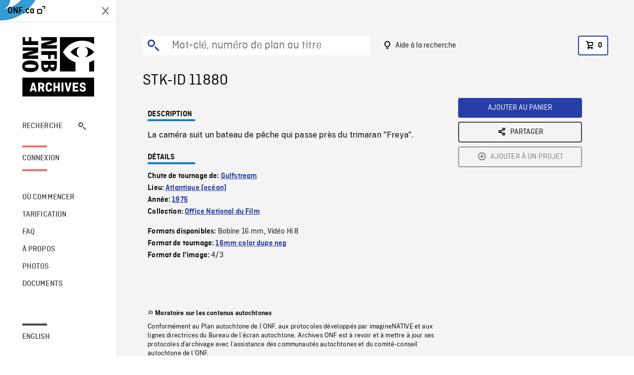

--- FILE ---
content_type: text/html; charset=utf-8
request_url: https://archives.onf.ca/plan/11880/None
body_size: 6513
content:


<!DOCTYPE html>
<html lang="fr" class="brand-resize">
  <head>
    <!-- SEO Browser -->
    <meta charset="utf-8">
    <meta http-equiv="X-UA-Compatible" content="IE=edge">
    <meta name="viewport" content="width=device-width,initial-scale=1.0">

    <!-- SEO Robot -->
    <meta name="theme-color" content="#0085CA">
    <meta name="robots" content="index,follow">
    <meta name="googlebot" content="index,follow">

    
  





  <!-- SEO Title / Description / Alternate link -->
  <title>STK-ID 11880 - Archives ONF</title>
  <meta name="description" content="La caméra suit un bateau de pêche qui passe près du trimaran &quot;Freya&quot;." />
  <link rel="alternate" hreflang="en" href="https://archives.nfb.ca/stockshot/11880/" />

  <!-- Open Graph Share -->
  <meta property="og:title" content="STK-ID 11880">
  <meta property="og:description" content="La caméra suit un bateau de pêche qui passe près du trimaran &quot;Freya&quot;.">
  <meta property="og:site_name" content="Archives ONF">
  <meta property="og:locale" content="fr">
  <meta property="og:type" content="website">
  
  <meta property="og:image" content="https://dkyhanv6paotz.cloudfront.net/onfca-prod/archives/static/meta-thumbnail.3b4ab39ff6d0.jpg">
  

  <!-- Twitter Share -->
  <meta property="twitter:card'" content="summary_large_image">
  <meta property="twitter:title" content="STK-ID 11880">
  <meta property="twitter:description" content="La caméra suit un bateau de pêche qui passe près du trimaran &quot;Freya&quot;.">
  
  <meta property="twitter:image" content="https://dkyhanv6paotz.cloudfront.net/onfca-prod/archives/static/meta-thumbnail.3b4ab39ff6d0.jpg">
  
  
  
  <meta name="google-site-verification" content="P3nTykUQ40QX8Mn91ThL3MmHs1IuETvz1OJp6L65Nb4" />
  




    <link href="/vue/css/chunk-vendors.a5d03586.css" rel="stylesheet"/>
	<link href="/vue/css/app.d83a5b3d.css" rel="stylesheet"/>
	<script defer="defer" src="/vue/js/chunk-vendors.08ed79bc0ad2f885.min.js"></script>
	<script defer="defer" src="/vue/js/app.d0589b7be1192aa6.min.js"></script>
	<script>window.GENERATED_BY_DJANGO = false</script>
	<link href="/vue/favicon.ico" rel="icon"/>

    <link href="https://dkyhanv6paotz.cloudfront.net/onfca-prod/archives/static/css/loader.0b12b3005727.css" rel="stylesheet">
    
<script type="application/ld+json">
  {
    "@context": "https://schema.org",
    "@type": "VideoObject",
    "name": "Gulfstream",
    "description": "La caméra suit un bateau de pêche qui passe près du trimaran \u0022Freya\u0022.",
    
    
    "duration": "PT0H0M30S",
    
    "contentUrl": "None",
    "uploadDate": "1975"
  }
</script>

  </head>
  <body class="no-js forceScrollY">
    <div id="app">
      
<h1>STK-ID 11880</h1>
<video controls poster="None">
  <source src="None">
</video>

<p>La caméra suit un bateau de pêche qui passe près du trimaran &quot;Freya&quot;.</p>
<h2>Détails</h2>
<dl>
  <dt>Extrait du film</dt>
  <dd>Gulfstream</dd>

  
  <dt>Lieu</dt>
  <dd>Atlantique (océan)</dd>
  

  
  <dt>Année</dt>
  <dd>1975</dd>
  

  
  <dt>Collection</dt>
  <dd>Office National du Film</dd>
  

  

  
  <dt>Formats disponibles</dt>
  <dd>Bobine 16 mm,  Vidéo Hi 8</dd>
  

  
  <dt>Format de tournage</dt>
  <dd>16mm color dupe neg</dd>
  

  
  <dt>Format de l'image</dt>
  <dd>4/3</dd>
  

  
</dl>

    </div>

    
<div id="archives-loader">
  <div class="logo">
    <img src="https://dkyhanv6paotz.cloudfront.net/onfca-prod/archives/static/archives-logo-v.2ed2b7370d04.svg" />
  </div>
</div>
    

<script>
window.VUE_APP_META_I18N = {
  "suffix": " - Archives ONF",
  "default": {
    "title": "Archives ONF",
    "description": "Notre vaste collection de plans d\u0027archives rassemble des contenus images et vidéos provenant non seulement du Canada, mais du monde entier. Il vous faut des images en couleurs de la Seconde Guerre mondiale ou de la fonte des glaces dans l’Arctique? Ne cherchez plus.\u000ATémoignant de plus d’un siècle d’histoire, nos fichiers et nos bobines de film impeccablement préservés permettent des transferts de qualité sur mesure, quelle que soit la résolution désirée : SD, HD, 4K, 8K, etc."
  },
  "stockshot": {
    "title": "STK-ID {id}"
  },
  "search": {
    "title": "Recherche",
    "description": "Trouvez le plan parfait avec l\u0027outil de recherche avancée de la plateforme Archives ONF. Cherchez par mot\u002Dclé, lieu, date ou numéro de plan, et précisez votre recherche à l\u0027aide de multiples filtres."
  },
  "cart": {
    "title": "Panier",
    "description": "Ajouter des plans à votre panier afin de démarrer le processus de demande de licence pour l\u0027achat de plans d\u0027archives sur le site Archives ONF."
  },
  "request_list": {
    "title": "Vos demandes de licence",
    "description": "Accédez à l\u0027historique de vos demandes de licence à l\u0027équipe des ventes d\u0027Archives ONF. "
  },
  "request_detail": {
    "title": "Demande de licence",
    "description": "Faites parvenir une demande de licences à Archives ONF afin de démarrer le processus de commande de plans d\u0027archives."
  },
  "clipbin_list": {
    "title": "Projets",
    "description": "Accédez à tous vos projets et organisez vos plans d\u0027archives avant d\u0027envoyer une demande de licence et de commander des plans à l\u0027équipe Archives ONF."
  },
  "clipbin_detail": {
    "title": "Projet",
    "description": "Gérez votre projet en ajoutant des plans d\u0027archives à une liste. Vous pouvez créer plusieurs listes et gérer de multiples projets sur le site Archives ONF."
  },
  "calculator": {
    "title": "Calculateur de tarifs",
    "description": "Utilisez le calculateur de tarifs pour estimer le coût par seconde des droits souhaités sur votre prochaine commande de plans d\u0027Archives ONF."
  },
  "404": {
    "title": "404",
    "description": "La page demandée n\u0027a pas été trouvée. Communiquez avec nous pour signaler cette erreur."
  }
}
</script>

    <script src="https://dkyhanv6paotz.cloudfront.net/onfca-prod/archives/static/js/loader.1015c52469a2.js"></script>
    

    <script>
      window.VUE_APP_GTM_ID = "GTM-NMCS2FB"
      window.VUE_APP_GTM_SECOND_ID = "GTM-NLQ6TKD"
      window.VUE_APP_THUMBNAIL_PATTERN = "https://dkyhanv6paotz.cloudfront.net/live/fit-in/{width}x{height}/{path}"
      window.VUE_APP_GTM_USER_ID = ""
      window.ARCHIVES_CLIENT_ID = "013331"
      
      window.GENERATED_BY_DJANGO = true
    </script>
  </body>
</html>
